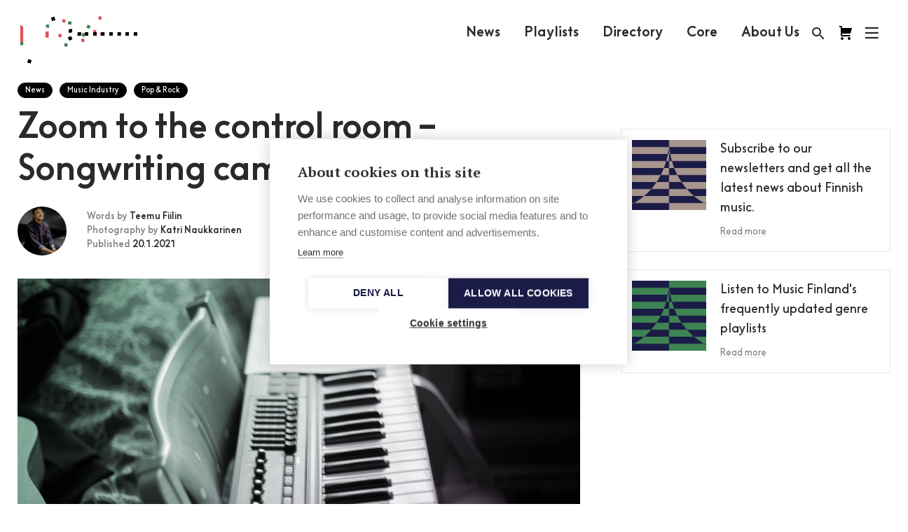

--- FILE ---
content_type: text/html; charset=UTF-8
request_url: https://musicfinland.com/en/news/zoom-to-the-control-room-songwriting-camps-go-hybrid
body_size: 15055
content:
<!DOCTYPE html>
  <!--[if lt IE 7 ]> <html lang="en-US" class="ie6 ielt9 no-js"> <![endif]-->
  <!--[if IE 7 ]>    <html lang="en-US" class="ie7 ielt9 no-js"> <![endif]-->
  <!--[if IE 8 ]>    <html lang="en-US" class="ie8 ielt9 no-js"> <![endif]-->
  <!--[if IE 9 ]>    <html lang="en-US" class="ie9 no-js"> <![endif]-->
  <!--[if (gt IE 9)|!(IE)]><!--> <html lang="en-US" class="no-js"> <!--<![endif]-->
  <head>
    <meta charset="utf-8">
    <meta http-equiv="X-UA-Compatible" content="IE=edge,chrome=1">
    <meta name="format-detection" content="telephone=no">
    <meta name="viewport" content="width=device-width, initial-scale=1, maximum-scale=1, user-scalable=no">

    <script type="text/javascript">
      var siteUrl = "https://musicfinland.com/";
      var assetsUrl = "/assets";
      var selectedSite = "MF_INT";
      var MF_FISiteUrl = "https://musicfinland.fi/";
      var MF_INTSiteUrl = "https://musicfinland.com/";
      window.csrfTokenName = "CRAFT_CSRF_TOKEN";
      window.csrfTokenValue = "GIG2rStO4AMNx9yqRwwf6mW2TflJUFMpZ9wIHlvyfC66iblHnX2lU0Lj6cFeP4VbOYit9XFTT6wJ5TqTBDQKfynxR1gjnDph2PzUMNMkzTQ\u003D";
    </script>

        <link rel="apple-touch-icon" sizes="180x180" href="/assets/img/apple-touch-icon.png">
    <link rel="icon" type="image/png" sizes="32x32" href="/assets/img/favicon-32x32.png">
    <link rel="icon" type="image/png" sizes="16x16" href="/assets/img/favicon-16x16.png">
    <link rel="manifest" href="/assets/img/manifest.json">
    <link rel="mask-icon" href="/assets/img/safari-pinned-tab.svg" color="#5bbad5">
    <link rel="shortcut icon" href="/assets/img/favicon.ico">
    <meta name="msapplication-config" content="/assets/img/browserconfig.xml">
    <meta name="theme-color" content="#ffffff">

        
        <link rel="stylesheet" href="/assets/css/app-new.css?ver=2201261117">


    <link href="https://fonts.googleapis.com/icon?family=Material+Icons" rel="stylesheet">
    <script src="/assets/js/vendors/modernizr-custom.js"></script>

        <script src="https://unpkg.com/@lottiefiles/lottie-player@latest/dist/lottie-player.js"></script>
       
              <script src="https://cdn.cookiehub.eu/c2/1168f88a.js"></script>
        <script type="text/javascript">
        document.addEventListener("DOMContentLoaded", function(event) {
        var cpm = {language: 'en'};
        window.cookiehub.load(cpm);
        });
        </script>  

         
        <script defer data-domain="musicfinland.com" src="https://plausible.io/js/script.js"></script>    
          

            
    <link rel="home" href="https://musicfinland.com/" />
  <title>Music Finland | Zoom to the control room – Songwriting camps go hybrid</title><meta name="generator" content="SEOmatic">
<meta name="description" content="The Covid-19 pandemic forced us to rethink songwriting camps and come up with a hybrid model. Based on that model, Music Finland made Song Hotel and A-Pop…">
<meta name="referrer" content="no-referrer-when-downgrade">
<meta name="robots" content="all">
<meta content="en_US" property="og:locale">
<meta content="Music Finland" property="og:site_name">
<meta content="website" property="og:type">
<meta content="https://musicfinland.com/en/news/zoom-to-the-control-room-songwriting-camps-go-hybrid" property="og:url">
<meta content="Zoom to the control room – Songwriting camps go hybrid" property="og:title">
<meta content="The Covid-19 pandemic forced us to rethink songwriting camps and come up with a hybrid model. Based on that model, Music Finland made Song Hotel and A-Pop…" property="og:description">
<meta content="https://s3-eu-west-1.amazonaws.com/music-finland/_1200x630_crop_center-center_82_none/SongCamps-hybrid-naukkarinen.jpg?mtime=1611237170" property="og:image">
<meta name="twitter:card" content="summary_large_image">
<meta name="twitter:creator" content="@">
<meta name="twitter:title" content="Zoom to the control room – Songwriting camps go hybrid">
<meta name="twitter:description" content="The Covid-19 pandemic forced us to rethink songwriting camps and come up with a hybrid model. Based on that model, Music Finland made Song Hotel and A-Pop…">
<meta name="twitter:image" content="https://s3-eu-west-1.amazonaws.com/music-finland/_800x418_crop_center-center_82_none/SongCamps-hybrid-naukkarinen.jpg?mtime=1611237170">
<link href="https://musicfinland.com/en/news/zoom-to-the-control-room-songwriting-camps-go-hybrid" rel="canonical">
<link href="https://musicfinland.com/" rel="home">
<link type="text/plain" href="https://musicfinland.com/humans.txt" rel="author"></head>

    
        
                              
                          
  
  <body class="section-articlesMfInt type-article locale-en-US loading selectedSite-MF_INT ">
    <!--[if lt IE 9]>
      <div class="browsehappy">
        <p>You are using an <strong>outdated</strong> browser. Please <a href="http://browsehappy.com/">upgrade your browser</a> to improve your experience.</p>
      </div>
    <![endif]-->

    
          
            

<header id="header" role="banner" class="header js-header">

  <div class="header__top">
    <div class="header__logo">
      <h1 class="header__logo__title">Music Finland</h1>
      <a href="https://musicfinland.com/" class="header__logo__link">
                <div class="logo-animation">
          <video class="logo-animation__black" width="280" height="98" autoplay="" muted="" playsinline="">
            <source src='https://musicfinland.com/logo-animation/2023/2/black.mp4' type="video/mp4; codecs=hvc1">
            <source src='https://musicfinland.com/logo-animation/2023/2/black.webm' type="video/webm">
          </video>
          <video class="logo-animation__white" width="280" height="98" autoplay="" muted="" playsinline="">
          <source src='https://musicfinland.com/logo-animation/2023/2/white.mp4' type="video/mp4; codecs=hvc1">
            <source src='https://musicfinland.com/logo-animation/2023/2/white.webm' type="video/webm">
          </video>
        </div> 
        <div class="logo-svg">
          <svg width="181" height="23" viewBox="0 0 181 23" fill="none" xmlns="http://www.w3.org/2000/svg">
<path d="M97.1118 22.3335H101.428V7.85064H97.1118V22.3335ZM99.2623 0.339035C98.7495 0.339035 98.2483 0.491088 97.822 0.775962C97.3956 1.06084 97.0633 1.46574 96.8671 1.93946C96.6709 2.41319 96.6195 2.93447 96.7196 3.43738C96.8196 3.94029 97.0665 4.40224 97.4291 4.76481C97.7916 5.12739 98.2536 5.37431 98.7565 5.47434C99.2594 5.57437 99.7807 5.52303 100.254 5.32681C100.728 5.13058 101.133 4.79829 101.418 4.37195C101.703 3.9456 101.855 3.44436 101.855 2.9316C101.855 2.24401 101.582 1.58458 101.096 1.09838C100.609 0.612179 99.9499 0.339035 99.2623 0.339035ZM122.441 22.3267H126.756V0.175293H122.441V22.3267ZM112.871 7.56C111.606 7.54059 110.375 7.96552 109.391 8.76076V7.84381H105.075V22.3335H109.391V14.3157C109.383 13.9643 109.446 13.615 109.576 13.2884C109.706 12.9619 109.9 12.6648 110.147 12.4149C110.641 11.9482 111.325 11.6999 112.123 11.6999C112.838 11.6999 113.476 11.9455 113.888 12.3822C114.331 12.8229 114.571 13.4942 114.571 14.3184V22.3362H118.887V14.2311C118.887 10.2385 116.47 7.55863 112.875 7.55863M176.196 15.1862C176.196 13.1558 174.79 11.7368 172.843 11.7368C170.896 11.7368 169.489 13.1558 169.489 15.1862C169.489 17.2166 170.896 18.6384 172.843 18.6384C174.79 18.6384 176.196 17.2207 176.196 15.1862ZM180.512 0.176659V22.3335H176.196V21.4698C175.578 22.0483 174.1 22.822 172.375 22.822C168.111 22.822 165.179 19.5335 165.179 15.1808C165.179 10.9058 168.282 7.54771 172.394 7.54771C174.112 7.54771 175.455 8.12217 176.197 8.71027V0.176659H180.512ZM156.374 7.55863C155.11 7.53977 153.879 7.96467 152.896 8.7594V7.84381H148.578V22.3335H152.896V14.3157C152.887 13.9642 152.95 13.6147 153.08 13.2881C153.211 12.9615 153.405 12.6645 153.653 12.4149C154.144 11.9482 154.829 11.6999 155.626 11.6999C156.342 11.6999 156.981 11.9455 157.392 12.3822C157.836 12.8229 158.074 13.4942 158.074 14.3184V22.3362H162.39V14.2311C162.39 10.2385 159.975 7.55863 156.376 7.55863M140.47 15.1862C140.47 13.1558 139.065 11.7368 137.116 11.7368C135.168 11.7368 133.762 13.1558 133.762 15.1862C133.762 17.2166 135.169 18.6384 137.116 18.6384C139.064 18.6384 140.47 17.2207 140.47 15.1862ZM140.47 7.85064H144.785V22.3335H140.47V21.4698C139.851 22.0483 138.373 22.822 136.65 22.822C132.386 22.822 129.451 19.5335 129.451 15.1808C129.451 10.9058 132.558 7.54771 136.67 7.54771C138.388 7.54771 139.731 8.12217 140.474 8.71027L140.47 7.85064ZM81.3232 22.3253H85.781V13.2091H93.4031V8.89312H85.781V4.49396H94.5548V0.176659H81.3191L81.3232 22.3253ZM9.83672 9.34477L1.94305 0.182118H0V22.3253H4.4592V9.77186L9.52015 15.7375H10.1806L15.2415 9.77186V22.3253H19.7021V0.176659H17.7577L9.83672 9.34477ZM45.3712 11.3711C46.1899 11.3711 46.8476 11.7026 47.5284 12.3849L47.6867 12.5445L50.3502 9.67908L50.1892 9.53307C48.6282 8.10853 47.16 7.50132 45.2866 7.50132C43.2398 7.50132 40.4044 9.13873 40.4044 12.2334C40.4044 15.3281 43.3954 16.6476 44.6848 17.0774C45.9743 17.5072 46.2376 17.7024 46.2376 18.2168C46.2376 18.6521 45.7368 19.0205 45.0191 19.0205C43.9889 19.0205 43.3135 18.6002 42.4989 17.8729L42.3447 17.7365L39.7207 20.4655L39.8681 20.6142C41.2749 22.0197 42.6244 22.8902 45.0191 22.8902C47.216 22.8902 50.2588 21.2528 50.2588 18.1895C50.2588 15.9913 48.8397 14.3593 45.8651 13.3469C44.446 12.8652 44.1854 12.6646 44.1854 12.1597C44.1854 11.6549 44.7449 11.3752 45.3712 11.3752M32.5667 15.9613C32.5704 16.329 32.4968 16.6934 32.3509 17.0309C32.2049 17.3684 31.9898 17.6715 31.7193 17.9207C31.2717 18.2946 30.6059 18.5101 29.8977 18.5101C29.3067 18.5254 28.7329 18.3106 28.2971 17.9111C27.8086 17.4445 27.5398 16.7513 27.5398 15.9517V7.86019H23.2171V16.039C23.2171 20.0589 25.489 22.8165 29.0844 22.8165C30.3804 22.8407 31.6332 22.35 32.568 21.452V22.3308H36.8826V7.86019H32.5667V15.9613ZM55.4617 0.339035C54.9489 0.339035 54.4477 0.491088 54.0213 0.775962C53.595 1.06084 53.2627 1.46574 53.0665 1.93946C52.8702 2.41319 52.8189 2.93447 52.9189 3.43738C53.019 3.94029 53.2659 4.40224 53.6285 4.76481C53.991 5.12739 54.453 5.37431 54.9559 5.47434C55.4588 5.57437 55.9801 5.52303 56.4538 5.32681C56.9275 5.13058 57.3324 4.79829 57.6173 4.37195C57.9022 3.9456 58.0542 3.44436 58.0542 2.9316C58.0542 2.24401 57.7811 1.58458 57.2949 1.09838C56.8087 0.612179 56.1493 0.339035 55.4617 0.339035ZM53.3044 22.3349H57.6203V7.85064H53.3071L53.3044 22.3349ZM71.0907 17.3217L73.9112 20.2608L73.6137 20.561C72.0964 22.0783 70.1888 22.8179 67.7845 22.8179C63.6214 22.8179 60.3643 19.468 60.3643 15.1944C60.3643 10.9822 63.8588 7.57091 68.1516 7.57091C70.1066 7.55591 71.9962 8.27455 73.4472 9.58492L73.7706 9.87693L70.9052 12.9593L70.7769 12.8379C70.0697 12.1584 69.1334 11.7689 68.1529 11.7463C66.1389 11.7463 64.6762 13.1995 64.6762 15.1985C64.6762 17.1975 66.023 18.6193 67.951 18.6193C69.0094 18.6311 70.035 18.2521 70.8315 17.555L71.0907 17.3217Z" fill="white"/>
</svg>
        </div>
      </a>
    </div>

    <nav class="main-navigation">
              
        <a  class="main-navigation__link ul-on-hover" href="https://musicfinland.com/en/news-latest" title="News">News</a>
              
        <a  class="main-navigation__link ul-on-hover" href="https://musicfinland.com/en/playlists" title="Playlists">Playlists</a>
              
        <a  class="main-navigation__link ul-on-hover" href="https://musicfinland.com/en/resources/finnish-music-directory" title="Directory">Directory</a>
              
        <a  class="main-navigation__link ul-on-hover" href="https://core.musicfinland.fi/" title="Core" rel="noopener" target="_blank">Core</a>
              
        <a  class="main-navigation__link ul-on-hover" href="https://musicfinland.com/en/about-us" title="About Us">About Us</a>
          </nav>

    <div class="user-navigation">
      <a href="/search" class="user-navigation__search user-navigation__item">
        <svg class="fill-color" height="24" viewBox="0 0 24 24" width="24" xmlns="http://www.w3.org/2000/svg">
          <path d="M15.5 14h-.79l-.28-.27C15.41 12.59 16 11.11 16 9.5 16 5.91 13.09 3 9.5 3S3 5.91 3 9.5 5.91 16 9.5 16c1.61 0 3.09-.59 4.23-1.57l.27.28v.79l5 4.99L20.49 19l-4.99-5zm-6 0C7.01 14 5 11.99 5 9.5S7.01 5 9.5 5 14 7.01 14 9.5 11.99 14 9.5 14z"/>
          <path d="M0 0h24v24H0z" fill="none"/>
        </svg>
      </a>
      <a href="https://core.musicfinland.fi/" title="Music Finland Core" target="_blank" class="user-navigation__core user-navigation__item">
        <svg width="24" height="24" viewBox="0 0 24 24" fill="none" xmlns="http://www.w3.org/2000/svg">
        <path d="M8.99951 20C8.99951 21.1 8.09951 22 6.99951 22C5.89951 22 5.00951 21.1 5.00951 20C5.00951 18.9 5.89951 18 6.99951 18C8.09951 18 8.99951 18.9 8.99951 20ZM16.9995 18C15.8995 18 15.0095 18.9 15.0095 20C15.0095 21.1 15.8995 22 16.9995 22C18.0995 22 18.9995 21.1 18.9995 20C18.9995 18.9 18.0995 18 16.9995 18ZM17.3955 13C17.8505 12.9999 18.2918 12.8447 18.6467 12.56C19.0016 12.2753 19.2488 11.8781 19.3475 11.434L20.9995 5H6.99951V4C6.99951 3.46957 6.7888 2.96086 6.41373 2.58579C6.03865 2.21071 5.52994 2 4.99951 2H2.99951V4H4.99951V15C4.99951 15.5304 5.21023 16.0391 5.5853 16.4142C5.96037 16.7893 6.46908 17 6.99951 17H18.9995C18.9995 16.4696 18.7888 15.9609 18.4137 15.5858C18.0387 15.2107 17.5299 15 16.9995 15H6.99951V13H17.3955Z" fill="black"/>
        </svg>
      </a>      
      <button class="user-navigation__search-close js-user-navigation-close user-navigation__item">
        <svg class="fill-color" height="24" viewBox="0 0 24 24" width="24" xmlns="http://www.w3.org/2000/svg">
          <path d="M19 6.41L17.59 5 12 10.59 6.41 5 5 6.41 10.59 12 5 17.59 6.41 19 12 13.41 17.59 19 19 17.59 13.41 12z"/>
          <path d="M0 0h24v24H0z" fill="none"/>
        </svg>
      </button>
      <button class="user-navigation__burger js-user-navigation-open user-navigation__item">
        <svg width="21px" height="20px" viewBox="48 6 21 20" version="1.1" xmlns="http://www.w3.org/2000/svg" xmlns:xlink="http://www.w3.org/1999/xlink">
          <g stroke="none" stroke-width="1" fill="none" fill-rule="evenodd" transform="translate(50.000000, 8.000000)" stroke-linecap="square">
            <path d="M16.5,1 L0,1" id="Line" class="stroke-color" stroke-width="2.3"></path>
            <path d="M16.5,8 L0,8" id="Line" class="stroke-color" stroke-width="2.3"></path>
            <path d="M16.5,15 L0,15" id="Line" class="stroke-color" stroke-width="2.3"></path>
          </g>
        </svg>
      </button>
    </div>
  </div>
  <form class="header__search" action="https://musicfinland.com/search">
    <input type="search" id="headerSearchInput" name="q" placeholder="Search" autocomplete="off">
    <button type="submit">
      <svg class="fill-color" height="24" viewBox="0 0 24 24" width="24" xmlns="http://www.w3.org/2000/svg">
        <path d="M0 0h24v24H0z" fill="none"/>
        <path d="M21 11H6.83l3.58-3.59L9 6l-6 6 6 6 1.41-1.41L6.83 13H21z"/>
      </svg>
    </button>
  </form>
  <div class="header__bg">
    <div class="header__content">
    <div class="header__content__header">
      <a href="https://musicfinland.fi/" title="Finnish site">Finnish site</a>
      <a href="https://core.musicfinland.fi/" target="_blank" title="Music Finland Core">
        <span style="margin-right:4px;">Composers & Repertoire</span>
        <svg width="12" height="12" viewBox="0 0 12 12" fill="none" xmlns="http://www.w3.org/2000/svg">
        <path d="M4.87549 2.125H1.12549V10.875H9.87549V7.125" stroke="white" stroke-width="1.5" stroke-linecap="square"/>
        <path d="M6.12549 5.875L10.5005 1.5" stroke="white" stroke-width="1.5" stroke-linecap="square" stroke-linejoin="round"/>
        <path d="M7.37549 0.875H11.1255V4.625" stroke="white" stroke-width="1.5" stroke-linecap="square"/>
        </svg>
      </a>
      <button class="user-navigation__close js-user-navigation-close">
        <svg class="fill-color" height="24" viewBox="0 0 24 24" width="24" xmlns="http://www.w3.org/2000/svg">
          <path d="M19 6.41L17.59 5 12 10.59 6.41 5 5 6.41 10.59 12 5 17.59 6.41 19 12 13.41 17.59 19 19 17.59 13.41 12z"/>
          <path d="M0 0h24v24H0z" fill="none"/>
        </svg>
      </button>
    </div>
    <div class="header__content__inner">
      <nav class="sitemap">
        
          
          <ul >
            <li>
              <a  href="https://musicfinland.com/en/about-us" title="About Us">About Us</a>
            </li>

                                                </ul>
        
          
          <ul >
            <li>
              <a  href="https://musicfinland.com/en/news-latest" title="News">News</a>
            </li>

                                                </ul>
        
          
          <ul >
            <li>
              <a  href="https://musicfinland.com/en/playlists" title="Playlists">Playlists</a>
            </li>

                                                </ul>
        
          
          <ul >
            <li>
              <a  href="https://musicfinland.com/en/resources/finnish-music-directory" title="Directory">Directory</a>
            </li>

                                                </ul>
        
          
          <ul >
            <li>
              <a  href="https://core.musicfinland.fi/" title="Core" rel="noopener" target="_blank">Core</a>
            </li>

                                                </ul>
        
          
          <ul >
            <li>
              <a  href="https://musicfinland.com/en/resources/sheet-music-library" title="Sheet Music Library">Sheet Music Library</a>
            </li>

                                                </ul>
        
          
          <ul >
            <li>
              <a  href="https://musicfinland.com/en/resources/fmq-magazine-1" title="FMQ Magazine">FMQ Magazine</a>
            </li>

                                                </ul>
              </nav>
      
      <ul class="footer__social">
        <li class="footer__social__item">
          <a href="https://www.facebook.com/musicfinland" class="footer__social__link" title="Music Finland Facebook" target="_blank">
            <svg width="40" height="40" viewBox="0 0 40 40" fill="none" xmlns="http://www.w3.org/2000/svg">
<circle cx="20" cy="20" r="20" fill="white"/>
<path d="M23.8267 19.9454H21.4554V29.1555H17.8629V19.9454H16.1543V16.7076H17.8629V14.6133C17.8629 13.1157 18.5337 10.7695 21.4878 10.7695L24.1482 10.7818V13.9239H22.2177C21.9008 13.9239 21.4554 14.0918 21.4554 14.8057V16.7115H24.1413L23.8267 19.9454Z" fill="#1D1D50"/>
</svg>
          </a>
        </li>
        <li class="footer__social__item">
          <a href="https://www.instagram.com/musicfinland/" class="footer__social__link" title="Music Finland Instagram" target="_blank">
            <svg width="40" height="40" viewBox="0 0 40 40" fill="none" xmlns="http://www.w3.org/2000/svg">
<circle cx="20" cy="20" r="20" fill="white"/>
<path fill-rule="evenodd" clip-rule="evenodd" d="M27.6912 23.9173C27.6912 26.1392 25.9211 27.9453 23.745 27.9453H15.9925C13.8164 27.9453 12.0449 26.1393 12.0449 23.9173V16.0083C12.0449 13.788 13.8164 11.9805 15.9925 11.9805H23.745C25.9211 11.9805 27.6912 13.788 27.6912 16.0083V23.9173ZM23.7444 13.7186H15.9921C14.754 13.7186 13.748 14.7452 13.748 16.0084V23.9174C13.748 25.1807 14.754 26.2087 15.9921 26.2087H23.7445C24.9811 26.2087 25.9886 25.1807 25.9886 23.9174V16.0084C25.9886 14.7451 24.9811 13.7186 23.7444 13.7186ZM15.8384 19.964C15.8384 22.2307 17.6466 24.0758 19.8681 24.0758C22.0895 24.0758 23.8978 22.2307 23.8978 19.964C23.8978 17.6973 22.0909 15.8522 19.8681 15.8522C17.6467 15.8522 15.8384 17.6973 15.8384 19.964ZM24.0284 16.7008C23.502 16.7008 23.0747 16.265 23.0747 15.7279C23.0747 15.1921 23.502 14.7548 24.0284 14.7548C24.5533 14.7548 24.9821 15.1921 24.9821 15.7279C24.9821 16.265 24.5533 16.7008 24.0284 16.7008ZM17.5418 19.9644C17.5418 18.6549 18.586 17.5909 19.8679 17.5909C21.1513 17.5909 22.1955 18.6563 22.1955 19.9644C22.1955 21.2738 21.1513 22.3393 19.8679 22.3393C18.586 22.3393 17.5418 21.2738 17.5418 19.9644Z" fill="#1D1D50"/>
</svg>
          </a>
        </li>
        <li class="footer__social__item">
          <a href="https://www.linkedin.com/company/music-finland" class="footer__social__link" title="Music Finland Linkedin" target="_blank">
            <svg width="40" height="40" viewBox="0 0 40 40" fill="none" xmlns="http://www.w3.org/2000/svg">
<circle cx="20" cy="20" r="20" fill="white"/>
<path d="M26.79 21.1727V26.2038H23.8732V21.5095C23.8732 20.33 23.4512 19.5254 22.3957 19.5254C21.5898 19.5254 21.1098 20.0682 20.8991 20.5925C20.8221 20.78 20.8023 21.0411 20.8023 21.3036V26.2038H17.8841C17.8841 26.2038 17.9237 18.2538 17.8841 17.4295H20.8023V18.6732L20.7832 18.7018H20.8023V18.6732C21.1896 18.0766 21.8816 17.2236 23.4314 17.2236C25.3507 17.2236 26.79 18.4781 26.79 21.1727ZM14.8323 13.2002C13.8348 13.2002 13.1816 13.8547 13.1816 14.7159C13.1816 15.5579 13.8157 16.2322 14.7941 16.2322H14.8132C15.8312 16.2322 16.4632 15.5579 16.4632 14.7159C16.4455 13.8547 15.8312 13.2002 14.8323 13.2002ZM13.3548 26.2038H16.2716V17.4295H13.3548V26.2038Z" fill="#1D1D50"/>
</svg>
          </a>
        </li>
        <li class="footer__social__item">
          <a href="https://open.spotify.com/user/musicfinland" class="footer__social__link" title="Music Finland Spotify" target="_blank">
            <svg width="40" height="40" viewBox="0 0 40 40" fill="none" xmlns="http://www.w3.org/2000/svg">
<circle cx="20" cy="20" r="20" fill="white"/>
<path d="M25.3627 18.9991C22.4537 17.2718 17.59 17.09 14.8173 17.9537C14.3627 18.09 13.9082 17.8173 13.7718 17.4082C13.6355 16.9537 13.9082 16.4991 14.3173 16.3627C17.5446 15.4082 22.8627 15.59 26.2264 17.59C26.6355 17.8173 26.7718 18.3627 26.5446 18.7718C26.3173 19.09 25.7718 19.2264 25.3627 18.9991ZM25.2718 21.5446C25.0446 21.8627 24.6355 21.9991 24.3173 21.7718C21.8627 20.2718 18.1355 19.8173 15.2718 20.7264C14.9082 20.8173 14.4991 20.6355 14.4082 20.2718C14.3173 19.9082 14.4991 19.4991 14.8627 19.4082C18.1809 18.4082 22.2718 18.9082 25.09 20.6355C25.3627 20.7718 25.4991 21.2264 25.2718 21.5446ZM24.1809 24.0446C23.9991 24.3173 23.6809 24.4082 23.4082 24.2264C21.2718 22.9082 18.59 22.6355 15.4082 23.3627C15.09 23.4537 14.8173 23.2264 14.7264 22.9537C14.6355 22.6355 14.8627 22.3627 15.1355 22.2718C18.59 21.4991 21.59 21.8173 23.9537 23.2718C24.2718 23.4082 24.3173 23.7718 24.1809 24.0446ZM19.9991 10.9082C18.8053 10.9082 17.6231 11.1433 16.5202 11.6002C15.4172 12.0571 14.415 12.7267 13.5709 13.5709C11.866 15.2757 10.9082 17.5881 10.9082 19.9991C10.9082 22.4102 11.866 24.7225 13.5709 26.4274C14.415 27.2715 15.4172 27.9412 16.5202 28.398C17.6231 28.8549 18.8053 29.09 19.9991 29.09C22.4102 29.09 24.7225 28.1322 26.4274 26.4274C28.1322 24.7225 29.09 22.4102 29.09 19.9991C29.09 18.8053 28.8549 17.6231 28.398 16.5202C27.9412 15.4172 27.2715 14.415 26.4274 13.5709C25.5832 12.7267 24.581 12.0571 23.4781 11.6002C22.3751 11.1433 21.1929 10.9082 19.9991 10.9082Z" fill="#1D1D50"/>
</svg>
          </a>
        </li>                
      </ul>

      <address>
        
      </address>      
    </div>
  </div>
  </div>
  <progress class="progress-bar" value="0"></progress>
        <nav class="cookie-policy--container closeContainer">
      <div class="select-wrapper">
        <select class="locale__dropdown">
          <option data-locale="MF_FI">Suomeksi</option>
          <option data-locale="MF_INT" selected="selected">In English</option>
        </select>
      </div>
      <span class="cookie-policy"><span class="cookie-policy--text">        You can choose between<br>our two webpages here
</span><span class="closeButton">×</span></span>
    </nav>
  </header>
    
    <main id="content" class="site-content" role="main">
      
<article id="entry-151225" class="article-single">

  <div class="row">
    <article class="small-12 medium-8 column article-content-section padding--vertical">
      <header>
        <ul class="article-categories">
                                                                <li class="category-pill">
              <a href="https://musicfinland.com/en/news">News</a>
            </li>
                                          <li class="category-pill">
                  <a href="https://musicfinland.com/en/news/music-industry">Music Industry</a>
                </li>
                              <li class="category-pill">
                  <a href="https://musicfinland.com/en/news/pop-rock">Pop & Rock</a>
                </li>
                                            </ul>
        <div class="article-heading padding--bottom--mini">
          <h1 class="heading-1">Zoom to the control room – Songwriting camps go hybrid</h1>
        </div>
        <div class="article-author padding--bottom">
                      <div class="article-author__image article-author__image-first" style="background-image: url('https://s3-eu-west-1.amazonaws.com/music-finland/_small/TeemuFiilin1.jpg');"></div>
            <div class="article-author__content">
              <div class="article-author__content__inner">
                                <div class="article-author__content__inner-authors">
                          Words by

                                      <span>Teemu Fiilin</span>
                                  </div>
                                                  <div class="article-author__content__inner-authors">
                            Photography by

                    <span>Katri Naukkarinen</span>
                  </div>
                                                <div class="article-author__content__inner-date">
                          Published

                  <span>20.1.2021</span>
                </div>
              </div>
            </div>
                  </div>
      </header>

                    <div>
          <div class="small-padding--bottom medium-padding--bottom">
                          <div class="article-featured-image">
                <div class="article-featured-image__inner b-lazy" data-src="https://s3-eu-west-1.amazonaws.com/music-finland/SongCamps-hybrid-naukkarinen.jpg"></div>
              </div>
                      </div>
                  </div>
            <div class="row stickyFix"></div>
      <div class="article-content">
                              
      <div class="row">
        <div class="small-12 column">
          <div class="content-block wysiwyg wysiwyg--serif">
            <h5 class="ingress">The Covid-19 pandemic forced us to rethink songwriting camps and come up with a hybrid model. Based on that model, Music Finland made <strong>Song Hotel </strong>and <strong>A-Pop Castle</strong> happen in the fall/winter season of 2020. How did we do? Let's ask the participants!<br></h5>
<p>Probably most can agree that 2020 was an exceptional year – and not in the most positive way. With concerts being banned and travel virtually impossible, almost every single company working in the music sector had to adjust in new ways and tools of working. We even organized a Nordic level conversation series <a href="https://musicfinland.com/en/news/tag/nordic-talks">Nordic Talks</a> to share new practices, ideas and thoughts that music companies and their workers have been able to find during the Covid-19 crisis.</p>
<p>Music Finland is no stranger to this phenomenon either. Along with the long line of cancelled events, we also had to adjust to new ways in music export: we have done loads of online conferences, talks and info events – even <a href="https://musicfinland.com/en/news/luminous-online-a-slice-of-digital-heaven">an online showcase</a> festival to replace a live one.</p>
<p>One thing that we realized in the early stages of the Covid-19 pandemic is that also songwriting camps will not be happening as they used to happen. Once we decided that we will make the two camps slated for 2020 happen, started a search for tools and means for online collaboration between songwriting professionals. In September we were finally ready to produce our first hybrid co-writing camp: Song Hotel 2020, consisting of two two-day parts. </p>
<p>In this case, hybrid means that writers, artists and publishers participated both live (Finnish writers at Kaiku studios, Helsinki) and online (international writers). In December, Song Hotel was followed by a similar song camp, but aimed towards the Asian music market – the A-Pop Castle 2020.</p>
<p>We interviewed some of the guests at Song Hotel 2020 to learn more about their experience at the hybrid song camp.</p>
<figure><img class="b-lazy" src="[data-uri]" data-src="https://s3-eu-west-1.amazonaws.com/music-finland/Nayttokuva-2020-9-30-kello-17.22.00.png" data-image="151746"><figcaption>Song Hotel 2020 participants on Zoom</figcaption></figure>
<h2 class="heading-5">Hybrid theory becomes actual reality</h3>
<p><strong>Joseph Feinstein</strong>, a Berlin based songwriter, topliner and pop singer, had been to writing camps before but he had never seen a hybrid camp before Song Hotel 2020. Even though the experience was new and there were challenges, Joseph also found some advantages in the digital model.</p>
<p>“Obviously it was different. The one positive aspect was not having to fly through Europe to work with Finnish writers and artists. Recreating the vibe in a room with completely new people and the whole process of getting to know each other is a challenge. I’m glad it’s possible to work remotely but I strongly believe that it fully affects the outcome of a song, not only the progress ,” Feinstein says.</p>
<blockquote>I’m glad it’s possible to work remotely but I strongly believe that it fully affects the outcome of a song, not only the progress – Joseph Feinstein</blockquote>
<p>In these hybrid co-write camps, many participants learned a great deal about remote songwriting and tools that are related to it, which will certainly be useful for them in the future. One participant even said, that the hybrid camp transitioned their company’s ability to remote and online sessions from practically non-existing to functioning.</p>
<p>Technically speaking though, everything went almost as smoothly as possible.</p>
<p>”Working through Zoom and Audiomovers was very convenient and a great help. Especially the playback via Audiomovers which I haven’t heard about before the camp ,” Feinstein tells us.</p>
<h2 class="heading-5">Network and chill?</h3>
<p>One thing that participants still missed was the chance to actually network and spend time with others in the camp.</p>
<p>“It was nice seeing everybody in the group call before and after the projects but ‘networking’ turned out harder than usual. I’ve made great connections to the musicians in my groups but apart from that I wasn’t able to ‘meet’ others after the camp and talk ,” Feinstein explains.</p>
<p><strong>Kira</strong> <strong>Siuruainen</strong>, a Helsinki based songwriter and a first time Song Hotel guest, was quick to see the positives in the situation: she was above all happy that the international camp actually happened, despite the corona situation.</p>
<p>“The unfortunate side effect was that you really didn’t have time to bond or hang out with the international guests, because when you have worked the whole day at Zoom, you don’t want to spend your breaks sitting on Zoom and chatting”, she says.</p>
<blockquote>You really didn’t have time to bond or hang out with the international guests, because when you have worked the whole day at Zoom, you don’t want to spend your breaks sitting on Zoom and chatting – Kira Siuruainen</blockquote>
<p>She tells us that although she has done many zoom writing sessions year, this was her first hybrid “Zoom to studio” camp – usually all the writers have been in different locations, whereas this time one writer and producer were in the same room and one writer was on Zoom. That fact may have made the situation a bit unequal for the distant parties.</p>
<p>“Really the hardest part was trying to not get too carried away with the person you’re in the same room with, because the information and intuitive ideas travel so much faster between us than [to the other writers] through Zoom. You kind of have to constantly make sure that everyone is in the same page about what we’re going to do”, <strong>Siuruainen</strong> explains.</p>
<figure><img class="b-lazy" src="[data-uri]" data-src="https://s3-eu-west-1.amazonaws.com/music-finland/Songhotel2019.jpg" data-image="11608"><figcaption>Participants at Song Hotel 2019, when things were still "old normal"</figcaption></figure>
<h2 class="heading-5">Cutting corners</h3>
<p><strong>Jukka Jahnukainen</strong>, a producer and songwriter from Helsinki and also a first-timer to a hybrid song camp found the hybrid model a bit challenging for the participants.</p>
<p>“I do find that working partly remotely brings up many challenges when it comes to having a co-write session. Getting to know the people you’re working with, sharing ideas, jamming, it all becomes intensely harder. Many things suddenly take way longer compared to having all the people in the same room. The hasty schedule of any songwriting camp already is a challenge on its own, but the slowed down workflow of a hybrid session definitely makes it even more difficult. Then again, this forced us to cut some corners and just get things done instead of spending time contemplating on every little decision along the way ,” Jahnukainen mentions.</p>
<blockquote>Working partly remotely brings up many challenges when it comes to having a co-write session. Getting to know the people you’re working with, sharing ideas, jamming, it all becomes intensely harder – Jukka Jahnukainen</blockquote>
<p>Also Kira Siuruainen had experiences where the distance made things a bit more complicated.</p>
<p>“There is always the problem of rapid changes in the production, so you kind of have to constantly send new versions to the one participant so they can pitch their ideas at the same time as the rest of us. Also I did the singing on both days, so it was not a problem, but I imagine it would be hard for a producer to give directions to the singer if they weren’t in the same room recording.”</p>
<h2 class="heading-5">Let's Zoom together</h3>
<p>Jopseph Feinstein was above all really pleased with the results of this camp.</p>
<p>“The groups I was assigned to were an interesting mix of genres which made it fun finding a common denominator. On both days I was working with given leads and the results were solid. One of the songs made there is being pitched around at the moment. The other groups’ results were overall really good as well ,” he tells us.</p>
<p>In a year, where all the working models have been reshaped and nothing old was for granted, the sheer idea of working together with others was in many ways energizing enough.</p>
<p>“It was really fun and gave me a lot of good energy to be around such talented people, because during the pandemic I’ve done increasingly more and more work at home and alone or on Zoom. The vibe was good and chill and people wrote such good songs! I’m feeling very grateful for the experience, especially this year, and would love to go again”, Kira Siuruainen praises.</p>
<p>Also Jukka Jahnukainen is ultimately really happy with the way this hybrid song camp turned out.</p>
<p>”Despite the fact that organising an international songwriting camp during these challenging times is all but easy, I feel like Music Finland did a great job, and the camp was a success. Everything worked more or less seamlessly, all the people at the camp were amazing and the atmosphere at the premises was absolutely magical.” </p>
          </div>
        </div>
      </div>

                              <div class="row">
          <div class="small-12 column">
            <div class="article-event-list">
                                                            
                                                      </div>
          </div>
        </div>
      </div>
    </article>
    <section class="small-12 medium-4 column">
      <div class="row">
        <div class="article-featured-liftup__container large-12">
          <div class="large-padding--top--mini large--padding--bottom small-padding--bottom--mini">
              <div class="article-featured-liftup bg-white large-margin--left">
                                                                                                                                                                                                                                                                                            <a href='https://musicfinland.com/en/subscribe-to-our-newsletter' class="article-item-side" data-color="cyan" >
  <div class="article-item-side__image">
    <div class="article-item-side__image__inner b-lazy" data-src="https://s3-eu-west-1.amazonaws.com/music-finland/Hero_Images/music_finland_shape_6_2021-02-26-120818.png"></div>      
  </div>
  <div class="article-item-side__content">
          <h4 class="article-item-side__title"><span class="">Subscribe to our newsletters and get all the latest news about Finnish music.</span></h4>
              <div class="article-item-side__desc"><span>Read more</span></div>
      </div>
</a>
                                                                                                                                                                                                                                                                                  <a href='https://musicfinland.com/en/playlists' class="article-item-side" data-color="cyan" >
  <div class="article-item-side__image">
    <div class="article-item-side__image__inner b-lazy" data-src="https://s3-eu-west-1.amazonaws.com/music-finland/Hero_Images/music_finland_shape_6.png"></div>      
  </div>
  <div class="article-item-side__content">
          <h4 class="article-item-side__title"><span class="">Listen to Music Finland's frequently updated genre playlists</span></h4>
              <div class="article-item-side__desc"><span>Read more</span></div>
      </div>
</a>
                                                                      </div>
            </div>
          </div>
      </div>
    </section>
  </div>



  <div class="row padding--bottom-">
    <div class="small-12 medium-8 large-8 column">
      <footer class="article-footer">
                              <div class="padding--vertical">
            <p class="tag-listing--heading">        TAGS
</p>
            <ul class="tag-listing">
                          <li>
                <a href="/en/news/tag/songwriting" class="tag">#Songwriting</a>
              </li>
                          <li>
                <a href="/en/news/tag/coronavirus" class="tag">#coronavirus</a>
              </li>
                          <li>
                <a href="/en/news/tag/song-castle" class="tag">#song castle</a>
              </li>
                          <li>
                <a href="/en/news/tag/song-hotel" class="tag">#song hotel</a>
              </li>
                        </ul>
          </div>
              </footer>
    </div>
  </div>

  <div class="row padding--bottom-">
    <div class="small-12 medium-12 large-12 column">
      <div class="padding--vertical">
        
<div class="social-block border">
  <div class="social-block__intro">
    <p>        Subscribe to our newsletters and get all the latest news about Finnish music – or like us on social media channels.
</p>

    <ul class="social-block__media">
      <li class="social-block__media__item">
        <a href="https://www.facebook.com/musicfinland/" class="social-block__media__link" title="Facebook" target="_blank">
          <svg width="40" height="40" viewBox="0 0 40 40" fill="none" xmlns="http://www.w3.org/2000/svg">
<circle cx="20" cy="20" r="20" fill="white"/>
<path d="M23.8267 19.9454H21.4554V29.1555H17.8629V19.9454H16.1543V16.7076H17.8629V14.6133C17.8629 13.1157 18.5337 10.7695 21.4878 10.7695L24.1482 10.7818V13.9239H22.2177C21.9008 13.9239 21.4554 14.0918 21.4554 14.8057V16.7115H24.1413L23.8267 19.9454Z" fill="#1D1D50"/>
</svg>
        </a>
      </li>    
      <li class="social-block__media__item">
        <a href="https://www.instagram.com/musicfinland/" class="social-block__media__link" title="Instagram" target="_blank">
          <svg width="40" height="40" viewBox="0 0 40 40" fill="none" xmlns="http://www.w3.org/2000/svg">
<circle cx="20" cy="20" r="20" fill="white"/>
<path fill-rule="evenodd" clip-rule="evenodd" d="M27.6912 23.9173C27.6912 26.1392 25.9211 27.9453 23.745 27.9453H15.9925C13.8164 27.9453 12.0449 26.1393 12.0449 23.9173V16.0083C12.0449 13.788 13.8164 11.9805 15.9925 11.9805H23.745C25.9211 11.9805 27.6912 13.788 27.6912 16.0083V23.9173ZM23.7444 13.7186H15.9921C14.754 13.7186 13.748 14.7452 13.748 16.0084V23.9174C13.748 25.1807 14.754 26.2087 15.9921 26.2087H23.7445C24.9811 26.2087 25.9886 25.1807 25.9886 23.9174V16.0084C25.9886 14.7451 24.9811 13.7186 23.7444 13.7186ZM15.8384 19.964C15.8384 22.2307 17.6466 24.0758 19.8681 24.0758C22.0895 24.0758 23.8978 22.2307 23.8978 19.964C23.8978 17.6973 22.0909 15.8522 19.8681 15.8522C17.6467 15.8522 15.8384 17.6973 15.8384 19.964ZM24.0284 16.7008C23.502 16.7008 23.0747 16.265 23.0747 15.7279C23.0747 15.1921 23.502 14.7548 24.0284 14.7548C24.5533 14.7548 24.9821 15.1921 24.9821 15.7279C24.9821 16.265 24.5533 16.7008 24.0284 16.7008ZM17.5418 19.9644C17.5418 18.6549 18.586 17.5909 19.8679 17.5909C21.1513 17.5909 22.1955 18.6563 22.1955 19.9644C22.1955 21.2738 21.1513 22.3393 19.8679 22.3393C18.586 22.3393 17.5418 21.2738 17.5418 19.9644Z" fill="#1D1D50"/>
</svg>
        </a>
      </li>    
      <li class="social-block__media__item">
        <a href="https://www.instagram.com/musicfinland/" class="social-block__media__link" title="Instagram" target="_blank">
          <svg width="40" height="40" viewBox="0 0 40 40" fill="none" xmlns="http://www.w3.org/2000/svg">
<circle cx="20" cy="20" r="20" fill="white"/>
<path d="M26.79 21.1727V26.2038H23.8732V21.5095C23.8732 20.33 23.4512 19.5254 22.3957 19.5254C21.5898 19.5254 21.1098 20.0682 20.8991 20.5925C20.8221 20.78 20.8023 21.0411 20.8023 21.3036V26.2038H17.8841C17.8841 26.2038 17.9237 18.2538 17.8841 17.4295H20.8023V18.6732L20.7832 18.7018H20.8023V18.6732C21.1896 18.0766 21.8816 17.2236 23.4314 17.2236C25.3507 17.2236 26.79 18.4781 26.79 21.1727ZM14.8323 13.2002C13.8348 13.2002 13.1816 13.8547 13.1816 14.7159C13.1816 15.5579 13.8157 16.2322 14.7941 16.2322H14.8132C15.8312 16.2322 16.4632 15.5579 16.4632 14.7159C16.4455 13.8547 15.8312 13.2002 14.8323 13.2002ZM13.3548 26.2038H16.2716V17.4295H13.3548V26.2038Z" fill="#1D1D50"/>
</svg>
        </a>
      </li>   
      <li class="social-block__media__item">
        <a href="https://www.instagram.com/musicfinland/" class="social-block__media__link" title="Instagram" target="_blank">
          <svg width="40" height="40" viewBox="0 0 40 40" fill="none" xmlns="http://www.w3.org/2000/svg">
<circle cx="20" cy="20" r="20" fill="white"/>
<path d="M25.3627 18.9991C22.4537 17.2718 17.59 17.09 14.8173 17.9537C14.3627 18.09 13.9082 17.8173 13.7718 17.4082C13.6355 16.9537 13.9082 16.4991 14.3173 16.3627C17.5446 15.4082 22.8627 15.59 26.2264 17.59C26.6355 17.8173 26.7718 18.3627 26.5446 18.7718C26.3173 19.09 25.7718 19.2264 25.3627 18.9991ZM25.2718 21.5446C25.0446 21.8627 24.6355 21.9991 24.3173 21.7718C21.8627 20.2718 18.1355 19.8173 15.2718 20.7264C14.9082 20.8173 14.4991 20.6355 14.4082 20.2718C14.3173 19.9082 14.4991 19.4991 14.8627 19.4082C18.1809 18.4082 22.2718 18.9082 25.09 20.6355C25.3627 20.7718 25.4991 21.2264 25.2718 21.5446ZM24.1809 24.0446C23.9991 24.3173 23.6809 24.4082 23.4082 24.2264C21.2718 22.9082 18.59 22.6355 15.4082 23.3627C15.09 23.4537 14.8173 23.2264 14.7264 22.9537C14.6355 22.6355 14.8627 22.3627 15.1355 22.2718C18.59 21.4991 21.59 21.8173 23.9537 23.2718C24.2718 23.4082 24.3173 23.7718 24.1809 24.0446ZM19.9991 10.9082C18.8053 10.9082 17.6231 11.1433 16.5202 11.6002C15.4172 12.0571 14.415 12.7267 13.5709 13.5709C11.866 15.2757 10.9082 17.5881 10.9082 19.9991C10.9082 22.4102 11.866 24.7225 13.5709 26.4274C14.415 27.2715 15.4172 27.9412 16.5202 28.398C17.6231 28.8549 18.8053 29.09 19.9991 29.09C22.4102 29.09 24.7225 28.1322 26.4274 26.4274C28.1322 24.7225 29.09 22.4102 29.09 19.9991C29.09 18.8053 28.8549 17.6231 28.398 16.5202C27.9412 15.4172 27.2715 14.415 26.4274 13.5709C25.5832 12.7267 24.581 12.0571 23.4781 11.6002C22.3751 11.1433 21.1929 10.9082 19.9991 10.9082Z" fill="#1D1D50"/>
</svg>
        </a>
      </li>                 
    </ul>

  </div>
  <div class="social-block__newsletter">
    <a href="https://musicfinland.us5.list-manage.com/subscribe?u=8ad055b0a247262ac742a803f&amp;id=ffaa5d2017" target="_blank" class="button button--expand">Subscribe</a>
  </div>
</div>
      </div>
    </div>
  </div>

  <div class="row padding--bottom" data-equalizer data-equalize-on="medium">
              
    
          
                                                                  

      <div class="small-12 medium-4 large-4 column">
        <a href='https://musicfinland.com/en/news/umk26-contestants-revealed' class="article-item one-third " data-color="cyan">
  <div class="article-item__image">
    <div class="article-item__image__inner b-lazy" data-src="https://s3-eu-west-1.amazonaws.com/music-finland/_small/UMK26-artists2.jpg"></div>
  </div>
  <div class="article-item__content" data-equalizer-watch>
          <ul class="article-item__pre-title">
                    
                
        <li class="category-pill">News</li>
      <li class="category-pill">Music Industry</li>
  
      </ul>
              <h3 class="article-item__title"><span class="text-hover text-hover--new">The contestants for UMK 2026 are here!</span></h3>
              <div class="article-item__desc">                This year's seven contestants include accordion wizard Antti Paalanen and classical violinist Linda Lampenius.
</div>
              <div class="article-item__footer">
              Teemu Fiilin, 15.1.2026
            </div>
      </div>
</a>
      </div>
          
                                                                  

      <div class="small-12 medium-4 large-4 column">
        <a href='https://musicfinland.com/en/news/meet-the-finnish-acts-at-wtf-esns26' class="article-item one-third " data-color="cyan">
  <div class="article-item__image">
    <div class="article-item__image__inner b-lazy" data-src="https://s3-eu-west-1.amazonaws.com/music-finland/_small/WTFxESNS2026-web2.jpg"></div>
  </div>
  <div class="article-item__content" data-equalizer-watch>
          <ul class="article-item__pre-title">
                    
                
        <li class="category-pill">News</li>
      <li class="category-pill">Indie &amp; Electronic</li>
  
      </ul>
              <h3 class="article-item__title"><span class="text-hover text-hover--new">Three Finnish acts play WTF Showcase at Eurosonic 2026</span></h3>
              <div class="article-item__desc">                Eurosonic and WTF Showcase is once again the place to see some quality Finnish acts! ...
</div>
              <div class="article-item__footer">
              Music Finland, 9.1.2026
            </div>
      </div>
</a>
      </div>
          
                                                                  

      <div class="small-12 medium-4 large-4 column">
        <a href='https://musicfinland.com/en/news/finnish-bands-and-artists-on-tour-in-2026' class="article-item one-third " data-color="cyan">
  <div class="article-item__image">
    <div class="article-item__image__inner b-lazy" data-src="https://s3-eu-west-1.amazonaws.com/music-finland/_small/Musicfin_Tavastia_2020_012.jpg"></div>
  </div>
  <div class="article-item__content" data-equalizer-watch>
          <ul class="article-item__pre-title">
                    
                
        <li class="category-pill">News</li>
      <li class="category-pill">Hard Rock &amp; Metal</li>
  
      </ul>
              <h3 class="article-item__title"><span class="text-hover text-hover--new">Finnish bands and artists on tour in 2026</span></h3>
              <div class="article-item__desc">                Want to find out where Finnish bands and artists are playing abroad this year? Look no...
</div>
              <div class="article-item__footer">
              Teemu Fiilin, 2.1.2026
            </div>
      </div>
</a>
      </div>
      </div>

</article>
    </main>

              
            
<footer id="footer" class="footer">
  <div class="row">
    <div class="small-12 medium-3 large-3 column">
      <address class="footer__address">
        <h3 class="heading-6">Music Finland</h3>
<p>Keilasatama 2 A<br>02150 Espoo, Finland<br><a href="tel:+358207302230">+358 (0)20 730 2230<br></a><a href="mailto:info@musicfinland.fi">info@musicfinland.fi</a></p>
      </address>
      <div class="footer__other-site" style="white-space: nowrap;">
          
          <a href="https://musicfinland.fi/" title="Finnish site">
            <span style="margin-right:4px;">Finnish site</span>
            <svg width="12" height="12" viewBox="0 0 12 12" fill="none" xmlns="http://www.w3.org/2000/svg">
            <path d="M4.87549 2.125H1.12549V10.875H9.87549V7.125" stroke="white" stroke-width="1.5" stroke-linecap="square"/>
            <path d="M6.12549 5.875L10.5005 1.5" stroke="white" stroke-width="1.5" stroke-linecap="square" stroke-linejoin="round"/>
            <path d="M7.37549 0.875H11.1255V4.625" stroke="white" stroke-width="1.5" stroke-linecap="square"/>
            </svg>
          </a>
              </div>
    </div>
    <div class="small-12 medium-9 large-7 column">
      <nav class="sitemap">
        
          
          <dl>
            <dt>
              <a  class="has-children first-level" href="https://musicfinland.com/en/about-us" title="About us">About us</a>
            </dt>
                          
                                <dd>
                  <a  class="" href="/en/info#people" title="Staff">Staff</a>
                </dd>
              
                                <dd>
                  <a  class="" href="/en/info#member-organisations" title="Member organisations">Member organisations</a>
                </dd>
              
                                <dd>
                  <a  class="" href="/en/info#contact" title="Contact info">Contact info</a>
                </dd>
              
                                <dd>
                  <a  class="" href="https://musicfinland.com/en/how-to-get-there" title="How to get there">How to get there</a>
                </dd>
              
                                <dd>
                  <a  class="" href="https://musicfinland.com/en/subscribe-to-our-newsletter" title="Subscribe to our newsletters">Subscribe to our newsletters</a>
                </dd>
                                    </dl>
        
          
          <dl>
            <dt>
              <a  class="has-children first-level" title="Music Finland">Music Finland</a>
            </dt>
                          
                                <dd>
                  <a  class="" href="https://musicfinland.com/en/news-latest" title="News">News</a>
                </dd>
              
                                <dd>
                  <a  class="" href="https://musicfinland.com/en/playlists" title="Playlists">Playlists</a>
                </dd>
              
                                <dd>
                  <a  class="" href="https://musicfinland.com/en/resources/finnish-music-directory" title="Directory">Directory</a>
                </dd>
              
                                <dd>
                  <a  class="" href="https://core.musicfinland.fi/" title="Core" rel="noopener" target="_blank">Core</a>
                </dd>
              
                                <dd>
                  <a  class="" href="https://musicfinland.com/en/resources/sheet-music-library" title="Sheet Music Library">Sheet Music Library</a>
                </dd>
              
                                <dd>
                  <a  class="" href="https://musicfinland.com/en/resources/fmq-magazine-1" title="FMQ Magazine">FMQ Magazine</a>
                </dd>
                                    </dl>
              </nav>
    </div>
    <div class="small-12 large-2 column">
      <ul class="footer__social">
        <h3>        Follow us
</h3>
        <li class="footer__social__item">
          <a href="https://www.facebook.com/musicfinland" class="footer__social__link" title="Music Finland Facebook" target="_blank">
            <svg width="40" height="40" viewBox="0 0 40 40" fill="none" xmlns="http://www.w3.org/2000/svg">
<circle cx="20" cy="20" r="20" fill="white"/>
<path d="M23.8267 19.9454H21.4554V29.1555H17.8629V19.9454H16.1543V16.7076H17.8629V14.6133C17.8629 13.1157 18.5337 10.7695 21.4878 10.7695L24.1482 10.7818V13.9239H22.2177C21.9008 13.9239 21.4554 14.0918 21.4554 14.8057V16.7115H24.1413L23.8267 19.9454Z" fill="#1D1D50"/>
</svg>
          </a>
        </li>
        <li class="footer__social__item">
          <a href="https://www.instagram.com/musicfinland/" class="footer__social__link" title="Music Finland Instagram" target="_blank">
            <svg width="40" height="40" viewBox="0 0 40 40" fill="none" xmlns="http://www.w3.org/2000/svg">
<circle cx="20" cy="20" r="20" fill="white"/>
<path fill-rule="evenodd" clip-rule="evenodd" d="M27.6912 23.9173C27.6912 26.1392 25.9211 27.9453 23.745 27.9453H15.9925C13.8164 27.9453 12.0449 26.1393 12.0449 23.9173V16.0083C12.0449 13.788 13.8164 11.9805 15.9925 11.9805H23.745C25.9211 11.9805 27.6912 13.788 27.6912 16.0083V23.9173ZM23.7444 13.7186H15.9921C14.754 13.7186 13.748 14.7452 13.748 16.0084V23.9174C13.748 25.1807 14.754 26.2087 15.9921 26.2087H23.7445C24.9811 26.2087 25.9886 25.1807 25.9886 23.9174V16.0084C25.9886 14.7451 24.9811 13.7186 23.7444 13.7186ZM15.8384 19.964C15.8384 22.2307 17.6466 24.0758 19.8681 24.0758C22.0895 24.0758 23.8978 22.2307 23.8978 19.964C23.8978 17.6973 22.0909 15.8522 19.8681 15.8522C17.6467 15.8522 15.8384 17.6973 15.8384 19.964ZM24.0284 16.7008C23.502 16.7008 23.0747 16.265 23.0747 15.7279C23.0747 15.1921 23.502 14.7548 24.0284 14.7548C24.5533 14.7548 24.9821 15.1921 24.9821 15.7279C24.9821 16.265 24.5533 16.7008 24.0284 16.7008ZM17.5418 19.9644C17.5418 18.6549 18.586 17.5909 19.8679 17.5909C21.1513 17.5909 22.1955 18.6563 22.1955 19.9644C22.1955 21.2738 21.1513 22.3393 19.8679 22.3393C18.586 22.3393 17.5418 21.2738 17.5418 19.9644Z" fill="#1D1D50"/>
</svg>
          </a>
        </li>
        <li class="footer__social__item">
          <a href="https://www.linkedin.com/company/music-finland" class="footer__social__link" title="Music Finland Linkedin" target="_blank">
            <svg width="40" height="40" viewBox="0 0 40 40" fill="none" xmlns="http://www.w3.org/2000/svg">
<circle cx="20" cy="20" r="20" fill="white"/>
<path d="M26.79 21.1727V26.2038H23.8732V21.5095C23.8732 20.33 23.4512 19.5254 22.3957 19.5254C21.5898 19.5254 21.1098 20.0682 20.8991 20.5925C20.8221 20.78 20.8023 21.0411 20.8023 21.3036V26.2038H17.8841C17.8841 26.2038 17.9237 18.2538 17.8841 17.4295H20.8023V18.6732L20.7832 18.7018H20.8023V18.6732C21.1896 18.0766 21.8816 17.2236 23.4314 17.2236C25.3507 17.2236 26.79 18.4781 26.79 21.1727ZM14.8323 13.2002C13.8348 13.2002 13.1816 13.8547 13.1816 14.7159C13.1816 15.5579 13.8157 16.2322 14.7941 16.2322H14.8132C15.8312 16.2322 16.4632 15.5579 16.4632 14.7159C16.4455 13.8547 15.8312 13.2002 14.8323 13.2002ZM13.3548 26.2038H16.2716V17.4295H13.3548V26.2038Z" fill="#1D1D50"/>
</svg>
          </a>
        </li>
        <li class="footer__social__item">
          <a href="https://open.spotify.com/user/musicfinland" class="footer__social__link" title="Music Finland Spotify" target="_blank">
            <svg width="40" height="40" viewBox="0 0 40 40" fill="none" xmlns="http://www.w3.org/2000/svg">
<circle cx="20" cy="20" r="20" fill="white"/>
<path d="M25.3627 18.9991C22.4537 17.2718 17.59 17.09 14.8173 17.9537C14.3627 18.09 13.9082 17.8173 13.7718 17.4082C13.6355 16.9537 13.9082 16.4991 14.3173 16.3627C17.5446 15.4082 22.8627 15.59 26.2264 17.59C26.6355 17.8173 26.7718 18.3627 26.5446 18.7718C26.3173 19.09 25.7718 19.2264 25.3627 18.9991ZM25.2718 21.5446C25.0446 21.8627 24.6355 21.9991 24.3173 21.7718C21.8627 20.2718 18.1355 19.8173 15.2718 20.7264C14.9082 20.8173 14.4991 20.6355 14.4082 20.2718C14.3173 19.9082 14.4991 19.4991 14.8627 19.4082C18.1809 18.4082 22.2718 18.9082 25.09 20.6355C25.3627 20.7718 25.4991 21.2264 25.2718 21.5446ZM24.1809 24.0446C23.9991 24.3173 23.6809 24.4082 23.4082 24.2264C21.2718 22.9082 18.59 22.6355 15.4082 23.3627C15.09 23.4537 14.8173 23.2264 14.7264 22.9537C14.6355 22.6355 14.8627 22.3627 15.1355 22.2718C18.59 21.4991 21.59 21.8173 23.9537 23.2718C24.2718 23.4082 24.3173 23.7718 24.1809 24.0446ZM19.9991 10.9082C18.8053 10.9082 17.6231 11.1433 16.5202 11.6002C15.4172 12.0571 14.415 12.7267 13.5709 13.5709C11.866 15.2757 10.9082 17.5881 10.9082 19.9991C10.9082 22.4102 11.866 24.7225 13.5709 26.4274C14.415 27.2715 15.4172 27.9412 16.5202 28.398C17.6231 28.8549 18.8053 29.09 19.9991 29.09C22.4102 29.09 24.7225 28.1322 26.4274 26.4274C28.1322 24.7225 29.09 22.4102 29.09 19.9991C29.09 18.8053 28.8549 17.6231 28.398 16.5202C27.9412 15.4172 27.2715 14.415 26.4274 13.5709C25.5832 12.7267 24.581 12.0571 23.4781 11.6002C22.3751 11.1433 21.1929 10.9082 19.9991 10.9082Z" fill="#1D1D50"/>
</svg>
          </a>
        </li>                
      </ul>
    </div>
  </div>
  <div class="row">
    <div class="small-12 column">
      <div class="footer__bottom">
        <div class="footer__copyright">
          <p>2026 © Music Finland</p>
        </div>
                  <ul>
                      
              <li>
                <a  href="https://musicfinland.com/en/description-of-the-data-file-and-data-protection" title="Data file and data protection">Data file and data protection</a>
              </li>
                    </ul>
            
      </div>  
    </div>
  </div>  
</footer>
    
            <script src="//ajax.googleapis.com/ajax/libs/jquery/2.1.4/jquery.min.js"></script>
        <script>window.jQuery || document.write('<script src="/assets/js/vendors/jquery.min.js"><\/script>')</script>
    <script src="/assets/js/app.js?ver=220126"></script>

        
      <!-- Google tag (gtag.js) -->
      <script async src="https://www.googletagmanager.com/gtag/js?id=G-EFVKHZBHF1" type="text/plain" data-consent="analytics"></script>
      <script>
        window.dataLayer = window.dataLayer || [];
        function gtag(){dataLayer.push(arguments);}
        gtag('js', new Date());

        gtag('config', 'G-EFVKHZBHF1');
      </script>      

    
            
  <script type="application/ld+json">{"@context":"https://schema.org","@graph":[{"@type":"WebPage","author":{"@id":"#identity"},"copyrightHolder":{"@id":"#identity"},"copyrightYear":"2021","creator":{"@id":"#creator"},"dateCreated":"2021-01-20T15:53:16+02:00","dateModified":"2022-01-17T17:37:29+02:00","datePublished":"2021-01-20T15:18:00+02:00","description":"The Covid-19 pandemic forced us to rethink songwriting camps and come up with a hybrid model. Based on that model, Music Finland made Song Hotel and A-Pop Castle happen in the Fall/Winter season of 2020. How did we do? Let's ask the participants!","headline":"Zoom to the control room – Songwriting camps go hybrid","image":{"@type":"ImageObject","url":"https://s3-eu-west-1.amazonaws.com/music-finland/_1200x630_crop_center-center_82_none/SongCamps-hybrid-naukkarinen.jpg?mtime=1611237170"},"inLanguage":"en-us","mainEntityOfPage":"https://musicfinland.com/en/news/zoom-to-the-control-room-songwriting-camps-go-hybrid","name":"Zoom to the control room – Songwriting camps go hybrid","publisher":{"@id":"#creator"},"url":"https://musicfinland.com/en/news/zoom-to-the-control-room-songwriting-camps-go-hybrid"},{"@id":"#identity","@type":"Organization"},{"@id":"#creator","@type":"Organization"},{"@type":"BreadcrumbList","description":"Breadcrumbs list","itemListElement":[{"@type":"ListItem","item":"https://musicfinland.com/","name":"Homepage","position":1},{"@type":"ListItem","item":"https://musicfinland.com/en/news","name":"News","position":2},{"@type":"ListItem","item":"https://musicfinland.com/en/news/zoom-to-the-control-room-songwriting-camps-go-hybrid","name":"Zoom to the control room – Songwriting camps go hybrid","position":3}],"name":"Breadcrumbs"}]}</script></body>
</html>


--- FILE ---
content_type: text/css
request_url: https://musicfinland.com/assets/fonts/musicfinland/stylesheet.css
body_size: 175
content:
/* This stylesheet generated by Transfonter (https://transfonter.org) on March 1, 2017 10:46 AM */

@font-face {
	font-family: 'MusicFinland';
	src: url('MusicFinlandi-Bold.eot');
	src: url('MusicFinlandi-Bold.eot?#iefix') format('embedded-opentype'),
		url('MusicFinlandi-Bold.woff2') format('woff2'),
		url('MusicFinlandi-Bold.woff') format('woff'),
		url('MusicFinlandi-Bold.ttf') format('truetype');
	font-weight: bold;
	font-style: normal;
}

@font-face {
	font-family: 'MusicFinland';
	src: url('MusicFinland-Book.eot');
	src: url('MusicFinland-Book.eot?#iefix') format('embedded-opentype'),
		url('MusicFinland-Book.woff2') format('woff2'),
		url('MusicFinland-Book.woff') format('woff'),
		url('MusicFinland-Book.ttf') format('truetype');
	font-weight: normal;
	font-style: normal;
}

@font-face {
	font-family: 'MusicFinland';
	src: url('MusicFinland-Medium.eot');
	src: url('MusicFinland-Medium.eot?#iefix') format('embedded-opentype'),
		url('MusicFinland-Medium.woff2') format('woff2'),
		url('MusicFinland-Medium.woff') format('woff'),
		url('MusicFinland-Medium.ttf') format('truetype');
	font-weight: 500;
	font-style: normal;
}
